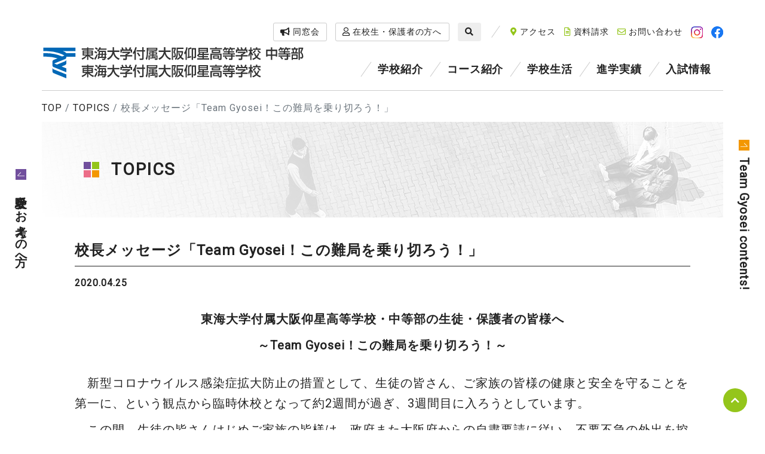

--- FILE ---
content_type: text/html; charset=UTF-8
request_url: https://www.tokai-gyosei.ed.jp/topics/%E6%A0%A1%E9%95%B7%E3%83%A1%E3%83%83%E3%82%BB%E3%83%BC%E3%82%B8%E3%80%8Cteam-gyosei%EF%BC%81%E3%81%93%E3%81%AE%E9%9B%A3%E5%B1%80%E3%82%92%E4%B9%97%E3%82%8A%E5%88%87%E3%82%8D%E3%81%86%EF%BC%81%E3%80%8D/
body_size: 10171
content:

<!DOCTYPE html>
<html lang="ja">

  <head prefix="og: http://ogp.me/ns# fb: http://ogp.me/ns/fb# article: http://ogp.me/ns/article#">
    <meta charset="UTF-8">
    <!-- Google Tag Manager -->
    <script>(function(w,d,s,l,i){w[l]=w[l]||[];w[l].push({'gtm.start':
    new Date().getTime(),event:'gtm.js'});var f=d.getElementsByTagName(s)[0],
    j=d.createElement(s),dl=l!='dataLayer'?'&l='+l:'';j.async=true;j.src=
    'https://www.googletagmanager.com/gtm.js?id='+i+dl;f.parentNode.insertBefore(j,f);
    })(window,document,'script','dataLayer','GTM-K5NRGCR');</script>
    <!-- End Google Tag Manager -->
    <meta name="viewport" content="width=device-width,initial-scale=1">
    <meta http-equiv="X-UA-Compatible" content="IE=edge">
    <meta name="format-detection" content="telephone=no">
    <meta name="google" content="nositelinkssearchbox">
    <meta name="keyword" content="大阪,枚方市,東海大学付属,仰星,サッカー,ラグビー">
    <meta name="discription" content="大阪の東海大学付属大阪仰星高等学校・中等部の公式サイト。学校概要や教育内容に関する情報のほか、学校生活やクラブ活動について日々更新しています。">
    <link rel="shortcut icon" href="https://www.tokai-gyosei.ed.jp/admin/wp-content/themes/gyosei2019/favicon.ico" />
    <title>校長メッセージ「Team Gyosei！この難局を乗り切ろう！」  |  東海大学付属大阪仰星高等学校中等部・高等学校</title>
<meta name='robots' content='max-image-preview:large' />
<link rel='dns-prefetch' href='//fonts.googleapis.com' />
<link rel='dns-prefetch' href='//maxcdn.bootstrapcdn.com' />
<link rel="stylesheet" id="wp-block-library-css" href="https://www.tokai-gyosei.ed.jp/admin/wp-includes/css/dist/block-library/style.min.css?ver=6.3.7"  media="all" >
<style id='classic-theme-styles-inline-css' type='text/css'>
/*! This file is auto-generated */
.wp-block-button__link{color:#fff;background-color:#32373c;border-radius:9999px;box-shadow:none;text-decoration:none;padding:calc(.667em + 2px) calc(1.333em + 2px);font-size:1.125em}.wp-block-file__button{background:#32373c;color:#fff;text-decoration:none}
</style>
<style id='global-styles-inline-css' type='text/css'>
body{--wp--preset--color--black: #000000;--wp--preset--color--cyan-bluish-gray: #abb8c3;--wp--preset--color--white: #ffffff;--wp--preset--color--pale-pink: #f78da7;--wp--preset--color--vivid-red: #cf2e2e;--wp--preset--color--luminous-vivid-orange: #ff6900;--wp--preset--color--luminous-vivid-amber: #fcb900;--wp--preset--color--light-green-cyan: #7bdcb5;--wp--preset--color--vivid-green-cyan: #00d084;--wp--preset--color--pale-cyan-blue: #8ed1fc;--wp--preset--color--vivid-cyan-blue: #0693e3;--wp--preset--color--vivid-purple: #9b51e0;--wp--preset--gradient--vivid-cyan-blue-to-vivid-purple: linear-gradient(135deg,rgba(6,147,227,1) 0%,rgb(155,81,224) 100%);--wp--preset--gradient--light-green-cyan-to-vivid-green-cyan: linear-gradient(135deg,rgb(122,220,180) 0%,rgb(0,208,130) 100%);--wp--preset--gradient--luminous-vivid-amber-to-luminous-vivid-orange: linear-gradient(135deg,rgba(252,185,0,1) 0%,rgba(255,105,0,1) 100%);--wp--preset--gradient--luminous-vivid-orange-to-vivid-red: linear-gradient(135deg,rgba(255,105,0,1) 0%,rgb(207,46,46) 100%);--wp--preset--gradient--very-light-gray-to-cyan-bluish-gray: linear-gradient(135deg,rgb(238,238,238) 0%,rgb(169,184,195) 100%);--wp--preset--gradient--cool-to-warm-spectrum: linear-gradient(135deg,rgb(74,234,220) 0%,rgb(151,120,209) 20%,rgb(207,42,186) 40%,rgb(238,44,130) 60%,rgb(251,105,98) 80%,rgb(254,248,76) 100%);--wp--preset--gradient--blush-light-purple: linear-gradient(135deg,rgb(255,206,236) 0%,rgb(152,150,240) 100%);--wp--preset--gradient--blush-bordeaux: linear-gradient(135deg,rgb(254,205,165) 0%,rgb(254,45,45) 50%,rgb(107,0,62) 100%);--wp--preset--gradient--luminous-dusk: linear-gradient(135deg,rgb(255,203,112) 0%,rgb(199,81,192) 50%,rgb(65,88,208) 100%);--wp--preset--gradient--pale-ocean: linear-gradient(135deg,rgb(255,245,203) 0%,rgb(182,227,212) 50%,rgb(51,167,181) 100%);--wp--preset--gradient--electric-grass: linear-gradient(135deg,rgb(202,248,128) 0%,rgb(113,206,126) 100%);--wp--preset--gradient--midnight: linear-gradient(135deg,rgb(2,3,129) 0%,rgb(40,116,252) 100%);--wp--preset--font-size--small: 13px;--wp--preset--font-size--medium: 20px;--wp--preset--font-size--large: 36px;--wp--preset--font-size--x-large: 42px;--wp--preset--spacing--20: 0.44rem;--wp--preset--spacing--30: 0.67rem;--wp--preset--spacing--40: 1rem;--wp--preset--spacing--50: 1.5rem;--wp--preset--spacing--60: 2.25rem;--wp--preset--spacing--70: 3.38rem;--wp--preset--spacing--80: 5.06rem;--wp--preset--shadow--natural: 6px 6px 9px rgba(0, 0, 0, 0.2);--wp--preset--shadow--deep: 12px 12px 50px rgba(0, 0, 0, 0.4);--wp--preset--shadow--sharp: 6px 6px 0px rgba(0, 0, 0, 0.2);--wp--preset--shadow--outlined: 6px 6px 0px -3px rgba(255, 255, 255, 1), 6px 6px rgba(0, 0, 0, 1);--wp--preset--shadow--crisp: 6px 6px 0px rgba(0, 0, 0, 1);}:where(.is-layout-flex){gap: 0.5em;}:where(.is-layout-grid){gap: 0.5em;}body .is-layout-flow > .alignleft{float: left;margin-inline-start: 0;margin-inline-end: 2em;}body .is-layout-flow > .alignright{float: right;margin-inline-start: 2em;margin-inline-end: 0;}body .is-layout-flow > .aligncenter{margin-left: auto !important;margin-right: auto !important;}body .is-layout-constrained > .alignleft{float: left;margin-inline-start: 0;margin-inline-end: 2em;}body .is-layout-constrained > .alignright{float: right;margin-inline-start: 2em;margin-inline-end: 0;}body .is-layout-constrained > .aligncenter{margin-left: auto !important;margin-right: auto !important;}body .is-layout-constrained > :where(:not(.alignleft):not(.alignright):not(.alignfull)){max-width: var(--wp--style--global--content-size);margin-left: auto !important;margin-right: auto !important;}body .is-layout-constrained > .alignwide{max-width: var(--wp--style--global--wide-size);}body .is-layout-flex{display: flex;}body .is-layout-flex{flex-wrap: wrap;align-items: center;}body .is-layout-flex > *{margin: 0;}body .is-layout-grid{display: grid;}body .is-layout-grid > *{margin: 0;}:where(.wp-block-columns.is-layout-flex){gap: 2em;}:where(.wp-block-columns.is-layout-grid){gap: 2em;}:where(.wp-block-post-template.is-layout-flex){gap: 1.25em;}:where(.wp-block-post-template.is-layout-grid){gap: 1.25em;}.has-black-color{color: var(--wp--preset--color--black) !important;}.has-cyan-bluish-gray-color{color: var(--wp--preset--color--cyan-bluish-gray) !important;}.has-white-color{color: var(--wp--preset--color--white) !important;}.has-pale-pink-color{color: var(--wp--preset--color--pale-pink) !important;}.has-vivid-red-color{color: var(--wp--preset--color--vivid-red) !important;}.has-luminous-vivid-orange-color{color: var(--wp--preset--color--luminous-vivid-orange) !important;}.has-luminous-vivid-amber-color{color: var(--wp--preset--color--luminous-vivid-amber) !important;}.has-light-green-cyan-color{color: var(--wp--preset--color--light-green-cyan) !important;}.has-vivid-green-cyan-color{color: var(--wp--preset--color--vivid-green-cyan) !important;}.has-pale-cyan-blue-color{color: var(--wp--preset--color--pale-cyan-blue) !important;}.has-vivid-cyan-blue-color{color: var(--wp--preset--color--vivid-cyan-blue) !important;}.has-vivid-purple-color{color: var(--wp--preset--color--vivid-purple) !important;}.has-black-background-color{background-color: var(--wp--preset--color--black) !important;}.has-cyan-bluish-gray-background-color{background-color: var(--wp--preset--color--cyan-bluish-gray) !important;}.has-white-background-color{background-color: var(--wp--preset--color--white) !important;}.has-pale-pink-background-color{background-color: var(--wp--preset--color--pale-pink) !important;}.has-vivid-red-background-color{background-color: var(--wp--preset--color--vivid-red) !important;}.has-luminous-vivid-orange-background-color{background-color: var(--wp--preset--color--luminous-vivid-orange) !important;}.has-luminous-vivid-amber-background-color{background-color: var(--wp--preset--color--luminous-vivid-amber) !important;}.has-light-green-cyan-background-color{background-color: var(--wp--preset--color--light-green-cyan) !important;}.has-vivid-green-cyan-background-color{background-color: var(--wp--preset--color--vivid-green-cyan) !important;}.has-pale-cyan-blue-background-color{background-color: var(--wp--preset--color--pale-cyan-blue) !important;}.has-vivid-cyan-blue-background-color{background-color: var(--wp--preset--color--vivid-cyan-blue) !important;}.has-vivid-purple-background-color{background-color: var(--wp--preset--color--vivid-purple) !important;}.has-black-border-color{border-color: var(--wp--preset--color--black) !important;}.has-cyan-bluish-gray-border-color{border-color: var(--wp--preset--color--cyan-bluish-gray) !important;}.has-white-border-color{border-color: var(--wp--preset--color--white) !important;}.has-pale-pink-border-color{border-color: var(--wp--preset--color--pale-pink) !important;}.has-vivid-red-border-color{border-color: var(--wp--preset--color--vivid-red) !important;}.has-luminous-vivid-orange-border-color{border-color: var(--wp--preset--color--luminous-vivid-orange) !important;}.has-luminous-vivid-amber-border-color{border-color: var(--wp--preset--color--luminous-vivid-amber) !important;}.has-light-green-cyan-border-color{border-color: var(--wp--preset--color--light-green-cyan) !important;}.has-vivid-green-cyan-border-color{border-color: var(--wp--preset--color--vivid-green-cyan) !important;}.has-pale-cyan-blue-border-color{border-color: var(--wp--preset--color--pale-cyan-blue) !important;}.has-vivid-cyan-blue-border-color{border-color: var(--wp--preset--color--vivid-cyan-blue) !important;}.has-vivid-purple-border-color{border-color: var(--wp--preset--color--vivid-purple) !important;}.has-vivid-cyan-blue-to-vivid-purple-gradient-background{background: var(--wp--preset--gradient--vivid-cyan-blue-to-vivid-purple) !important;}.has-light-green-cyan-to-vivid-green-cyan-gradient-background{background: var(--wp--preset--gradient--light-green-cyan-to-vivid-green-cyan) !important;}.has-luminous-vivid-amber-to-luminous-vivid-orange-gradient-background{background: var(--wp--preset--gradient--luminous-vivid-amber-to-luminous-vivid-orange) !important;}.has-luminous-vivid-orange-to-vivid-red-gradient-background{background: var(--wp--preset--gradient--luminous-vivid-orange-to-vivid-red) !important;}.has-very-light-gray-to-cyan-bluish-gray-gradient-background{background: var(--wp--preset--gradient--very-light-gray-to-cyan-bluish-gray) !important;}.has-cool-to-warm-spectrum-gradient-background{background: var(--wp--preset--gradient--cool-to-warm-spectrum) !important;}.has-blush-light-purple-gradient-background{background: var(--wp--preset--gradient--blush-light-purple) !important;}.has-blush-bordeaux-gradient-background{background: var(--wp--preset--gradient--blush-bordeaux) !important;}.has-luminous-dusk-gradient-background{background: var(--wp--preset--gradient--luminous-dusk) !important;}.has-pale-ocean-gradient-background{background: var(--wp--preset--gradient--pale-ocean) !important;}.has-electric-grass-gradient-background{background: var(--wp--preset--gradient--electric-grass) !important;}.has-midnight-gradient-background{background: var(--wp--preset--gradient--midnight) !important;}.has-small-font-size{font-size: var(--wp--preset--font-size--small) !important;}.has-medium-font-size{font-size: var(--wp--preset--font-size--medium) !important;}.has-large-font-size{font-size: var(--wp--preset--font-size--large) !important;}.has-x-large-font-size{font-size: var(--wp--preset--font-size--x-large) !important;}
.wp-block-navigation a:where(:not(.wp-element-button)){color: inherit;}
:where(.wp-block-post-template.is-layout-flex){gap: 1.25em;}:where(.wp-block-post-template.is-layout-grid){gap: 1.25em;}
:where(.wp-block-columns.is-layout-flex){gap: 2em;}:where(.wp-block-columns.is-layout-grid){gap: 2em;}
.wp-block-pullquote{font-size: 1.5em;line-height: 1.6;}
</style>
<link rel="stylesheet" id="wp-pagenavi-css" href="https://www.tokai-gyosei.ed.jp/admin/wp-content/plugins/wp-pagenavi/pagenavi-css.css?ver=2.70"  media="all" >
<link rel="stylesheet" id="ghostkit-css" href="https://www.tokai-gyosei.ed.jp/admin/wp-content/plugins/ghostkit/gutenberg/style.min.css?ver=2.19.4"  media="all" >
<link rel="stylesheet" id="gfcss-css" href="https://fonts.googleapis.com/css?family=Roboto%7cJosefin+Sans%7cNoto+Sans+JP:wght@400;500;700"  media="all" >
<link rel="stylesheet" id="facss-css" href="https://www.tokai-gyosei.ed.jp/admin/wp-content/themes/gyosei2019/fonts/fontawsome/css/all.min.css"  media="all" >
<link rel="stylesheet" id="fa4css-css" href="https://maxcdn.bootstrapcdn.com/font-awesome/4.7.0/css/font-awesome.min.css"  media="all" >
<link rel="stylesheet" id="owlcarouselcss-css" href="https://www.tokai-gyosei.ed.jp/admin/wp-content/themes/gyosei2019/js/lib/owl-carousel/owl.carousel.min.css"  media="all" >
<link rel="stylesheet" id="owlthemecss-css" href="https://www.tokai-gyosei.ed.jp/admin/wp-content/themes/gyosei2019/js/lib/owl-carousel/owl.theme.default.min.css"  media="all" >
<link rel="stylesheet" id="libcss-css" href="https://www.tokai-gyosei.ed.jp/admin/wp-content/themes/gyosei2019/js/lib.min.css"  media="all" >
<link rel="stylesheet" id="slickthemecss-css" href="https://www.tokai-gyosei.ed.jp/admin/wp-content/themes/gyosei2019/js/lib/slick/slick-theme.css"  media="all" >
<link rel="stylesheet" id="slickcss-css" href="https://www.tokai-gyosei.ed.jp/admin/wp-content/themes/gyosei2019/js/lib/slick/slick.css"  media="all" >
<link rel="stylesheet" id="stylecss-css" href="https://www.tokai-gyosei.ed.jp/admin/wp-content/themes/gyosei2019/css/style.css"  media="all" >
<style id='ghostkit-typography-inline-css' type='text/css'>
 
</style>
<link rel="canonical" href="https://www.tokai-gyosei.ed.jp/topics/%e6%a0%a1%e9%95%b7%e3%83%a1%e3%83%83%e3%82%bb%e3%83%bc%e3%82%b8%e3%80%8cteam-gyosei%ef%bc%81%e3%81%93%e3%81%ae%e9%9b%a3%e5%b1%80%e3%82%92%e4%b9%97%e3%82%8a%e5%88%87%e3%82%8d%e3%81%86%ef%bc%81%e3%80%8d/" />
  </head>

  <body class="topics archive">
  <!-- Google Tag Manager (noscript) -->
  <noscript><iframe src="https://www.googletagmanager.com/ns.html?id=GTM-K5NRGCR"
  height="0" width="0" style="display:none;visibility:hidden"></iframe></noscript>
  <!-- End Google Tag Manager (noscript) -->
    <div class="wrapper">
      <div class="g-header">
        <div class="g-header__inner">
                    <p class="brand-logo"><a href="https://www.tokai-gyosei.ed.jp">
            <img src="https://www.tokai-gyosei.ed.jp/admin/wp-content/themes/gyosei2019/img/img_logo.svg" alt="東海大学付属大阪仰星高等学校中等部、東海大学付属大阪仰星高等学校">
          </a></p>
                    <div class="g-header__nav" id="gnav">
            <nav class="g-header__nav-top">
              <ul class="g-header__nav-top-list">
                <li class="g-header__nav-top-item btn_dousou"><a class="g-header__nav-top-link g-header__nav-top-link_btn" href="https://www.bikita.jp/class/index.php?cl=bcf8f3" target="_blank"><i class="fas fa-bullhorn"></i> 同窓会</a></li>
                <li class="g-header__nav-top-item"><a class="g-header__nav-top-link g-header__nav-top-link_btn" href="https://www.tokai-gyosei.ed.jp/target/"><i class="far fa-user"></i> 在校生・保護者の方へ</a></li>
                <li class="g-header__nav-top-item">
                  <span class="g-header__nav-top-link g-header__nav-top-link_search"><i class="fas fa-search"></i></span>
                  <div class="g-header__nav-search-box">
                    <form action="https://www.tokai-gyosei.ed.jp">
                      <input type="text" name="s">
                      <button type="submit"><i class="fas fa-search"></i></button>
                    </form>
                  </div>
                </li>
              </ul>
              <ul class="g-header__nav-top-list">
                <li class="g-header__nav-top-item"><a class="g-header__nav-top-link" href="https://www.tokai-gyosei.ed.jp/access/"><i class="fas fa-map-marker-alt color__sub2"></i> アクセス</a></li>
                <li class="g-header__nav-top-item"><a class="g-header__nav-top-link" href="https://www.tokai-gyosei.ed.jp/request/"><i class="far fa-file-alt color__sub2"></i> 資料請求</a></li>
                <li class="g-header__nav-top-item"><a class="g-header__nav-top-link" href="https://www.tokai-gyosei.ed.jp/contact/"><i class="far fa-envelope color__sub2"></i> お問い合わせ</a></li>
                <li class="g-header__nav-top-item d-none d-md-inline-block"><a class="g-header__nav-top-link" href="https://www.instagram.com/team_gyosei/" target="_blank" rel="noopener"><img src="https://www.tokai-gyosei.ed.jp/admin/wp-content/themes/gyosei2019/img/icon-insta.png" class="sns-icon"></a></li>
                <li class="g-header__nav-top-item d-none d-md-inline-block"><a class="g-header__nav-top-link" href="https://www.facebook.com/teamgyosei/" target="_blank" rel="noopener"><img src="https://www.tokai-gyosei.ed.jp/admin/wp-content/themes/gyosei2019/img/icon-fb.png" class="sns-icon"></a></li>
              </ul>
            </nav>
            <nav class="g-header__nav-main">
              <ul class="g-header__nav-main-list">
                <li class="g-header__nav-main-item has_child">
                  <a href="https://www.tokai-gyosei.ed.jp/guide/" class="g-header__nav-main-link">学校紹介</a>
                  <div class="g-header__nav-main-child">
                    <div class="nav-child">
                      <div class="nav-child__inner">
                        <div class="nav-child__figure"><img src="https://www.tokai-gyosei.ed.jp/admin/wp-content/themes/gyosei2019/img/img_nav_guide.jpg" alt="学校紹介"></div>
                        <dl class="nav-child__list">
                          <dt class="nav-child__ttl"><a href="https://www.tokai-gyosei.ed.jp/guides/" class="nav-child__link">学校紹介</a> <span class="nav_child_toggle"><i class="fas fa-angle-down"></i></span></dt>
                          <dd class="nav-child__item mh"><a href="https://www.tokai-gyosei.ed.jp/guide/history/" class="nav-child__link">建学の精神・沿革</a></dd>
                          <dd class="nav-child__item mh"><a href="https://www.tokai-gyosei.ed.jp/guide/message/" class="nav-child__link">校長挨拶</a></dd>
                          <dd class="nav-child__item mh"><a href="https://www.tokai-gyosei.ed.jp/sdgs/" class="nav-child__link">team Gyosei for SDGs!</a></dd>
                        </dl>
                      </div>
                    </div>
                  </div>
                </li>
                <li class="g-header__nav-main-item has_child">
                  <a href="https://www.tokai-gyosei.ed.jp/course/" class="g-header__nav-main-link">コース紹介</a>
                  <div class="g-header__nav-main-child">
                    <div class="nav-child">
                      <div class="nav-child__inner">
                        <div class="nav-child__figure"><img src="https://www.tokai-gyosei.ed.jp/admin/wp-content/themes/gyosei2019/img/img_nav_course.jpg" alt="コース紹介"></div>
                        <dl class="nav-child__list">
                          <dt class="nav-child__ttl"><a href="https://www.tokai-gyosei.ed.jp/course/" class="nav-child__link">コース紹介</a> <span class="nav_child_toggle"><i class="fas fa-angle-down"></i></span></dt>
                          <dd class="nav-child__item mh"><a href="https://www.tokai-gyosei.ed.jp/course/j-course1/" class="nav-child__link nav-child__link_j">英数特進コース（中等部）</a></dd>
                          <dd class="nav-child__item mh"><a href="https://www.tokai-gyosei.ed.jp/course/j-course2/" class="nav-child__link nav-child__link_j">総合進学コース（中等部）</a></dd>
                          <dd class="nav-child__item nav-child__item_blank"></dd>
                          <dd class="nav-child__item mh"><a href="https://www.tokai-gyosei.ed.jp/course/h-course1/" class="nav-child__link nav-child__link_h">英数特進コース（高校）</a></dd>
                          <dd class="nav-child__item mh"><a href="https://www.tokai-gyosei.ed.jp/course/h-course2/" class="nav-child__link nav-child__link_h">総合進学コース（高校）</a></dd>
                          <dd class="nav-child__item nav-child__item_blank"></dd>
                          <dd class="nav-child__item mh"><a href="https://www.tokai-gyosei.ed.jp/course/tg10cs/" class="nav-child__link nav-child__link">TG10Cs</a></dd>
                          <dd class="nav-child__item mh"><a href="https://www.tokai-gyosei.ed.jp/course/feature/" class="nav-child__link nav-child__link">特色ある教育</a></dd>
                        </dl>
                      </div>
                    </div>
                  </div>
                </li>
                <li class="g-header__nav-main-item has_child">
                  <a href="https://www.tokai-gyosei.ed.jp/life/" class="g-header__nav-main-link">学校生活</a>
                  <div class="g-header__nav-main-child">
                    <div class="nav-child">
                      <div class="nav-child__inner">
                        <div class="nav-child__figure"><img src="https://www.tokai-gyosei.ed.jp/admin/wp-content/themes/gyosei2019/img/img_nav_life.jpg" alt="学校生活"></div>
                        <dl class="nav-child__list">
                          <dt class="nav-child__ttl"><a href="https://www.tokai-gyosei.ed.jp/life/" class="nav-child__link">学校生活</a> <span class="nav_child_toggle"><i class="fas fa-angle-down"></i></span></dt>
                          <dd class="nav-child__item mh"><a href="https://www.tokai-gyosei.ed.jp/life/facilities/" class="nav-child__link nav-child__link">施設紹介</a></dd>
                          <dd class="nav-child__item mh"><a href="https://www.tokai-gyosei.ed.jp/life_club/" class="nav-child__link nav-child__link">クラブ紹介</a></dd>
                          <dd class="nav-child__item mh"><a href="https://www.tokai-gyosei.ed.jp/life/event/" class="nav-child__link nav-child__link">スクールイベント</a></dd>
                          <dd class="nav-child__item mh"><a href="https://www.tokai-gyosei.ed.jp/life/uniform/" class="nav-child__link nav-child__link">制服紹介</a></dd>
                          <dd class="nav-child__item mh"><a href="https://www.tokai-gyosei.ed.jp/figures/" class="nav-child__link nav-child__link">数字で見るGYOSEI</a></dd>
                        </dl>
                      </div>
                    </div>
                  </div>
                </li>
                <li class="g-header__nav-main-item no_child">
                  <a href="https://www.tokai-gyosei.ed.jp/shingaku/" class="g-header__nav-main-link">進学実績</a>
                </li>
                <li class="g-header__nav-main-item no_child">
                  <a href="https://www.tokai-gyosei.ed.jp/exam/" class="g-header__nav-main-link">入試情報</a>
                </li>
              </ul>
            </nav>

            <div class="g-header__nav-utility">
              <form action="https://www.tokai-gyosei.ed.jp">
                <input type="text" name="s">
                <button type="submit"><i class="fas fa-search"></i></button>
              </form>

              <div class="d-block d-md-none">
                <div class="row justify-content-center">
                  <div class="col-3">
                    <a class="g-header__nav-top-link" href="https://www.instagram.com/team_gyosei/" target="_blank" rel="noopener"><img src="https://www.tokai-gyosei.ed.jp/admin/wp-content/themes/gyosei2019/img/icon-insta.png" class="sns-icon"></a>
                  </div>
                  <div class="col-3">
                    <a class="g-header__nav-top-link" href="https://www.facebook.com/teamgyosei/" target="_blank" rel="noopener"><img src="https://www.tokai-gyosei.ed.jp/admin/wp-content/themes/gyosei2019/img/icon-fb.png" class="sns-icon"></a>
                  </div>
                </div>
              </div>


              <nav class="bottom-nav">
                <ul class="bottom-nav__list">
                  <li class="bottom-nav__item"><a href="https://www.tokai-gyosei.ed.jp/teacher/" class="bottom-nav__link">教員採用情報</a></li>
                  <li class="bottom-nav__item"><a href="https://www.tokai-gyosei.ed.jp/evaluation/#anc_zaimu" class="bottom-nav__link">財務情報</a></li>
                  <li class="bottom-nav__item"><a href="https://www.tokai-gyosei.ed.jp/evaluation/" class="bottom-nav__link">学校評価</a></li>
                  <li class="bottom-nav__item"><a href="https://www.tokai.ac.jp/" target="_blank" class="bottom-nav__link">学園情報</a></li>
                  <li class="bottom-nav__item"><a href="https://www.u-tokai.ac.jp/" target="_blank" class="bottom-nav__link">東海大学</a></li>
                </ul>
              </nav>

              <div class="g-header__nav-utility__nav">
                <ul class="g-header__nav-utility__nav-list">
                  <li class="g-header__nav-utility__nav-item"><a href="/sitemap/" class="g-header__nav-utility__nav-link"><svg xmlns="http://www.w3.org/2000/svg" width="30" height="30" viewBox="0 0 30 30" class="svg-arrow">
  <rect class="svg-arrow__cls-1" width="30" height="30"/>
  <path class="svg-arrow__cls-2" d="M63.844,953.125H83.75v1.656H63.844v-1.656Zm10.826-9.448,9.4,9.4-1.175,1.176-9.4-9.4Z" transform="translate(-59 -935)"/>
</svg>
 サイトマップ</a></li>
                  <li class="g-header__nav-utility__nav-item"><a href="/privacy/" class="g-header__nav-utility__nav-link"><svg xmlns="http://www.w3.org/2000/svg" width="30" height="30" viewBox="0 0 30 30" class="svg-arrow">
  <rect class="svg-arrow__cls-1" width="30" height="30"/>
  <path class="svg-arrow__cls-2" d="M63.844,953.125H83.75v1.656H63.844v-1.656Zm10.826-9.448,9.4,9.4-1.175,1.176-9.4-9.4Z" transform="translate(-59 -935)"/>
</svg>
 個人情報保護</a></li>
                  <li class="g-header__nav-utility__nav-item"><a href="/housin_kihon/" class="g-header__nav-utility__nav-link"><svg xmlns="http://www.w3.org/2000/svg" width="30" height="30" viewBox="0 0 30 30" class="svg-arrow">
  <rect class="svg-arrow__cls-1" width="30" height="30"/>
  <path class="svg-arrow__cls-2" d="M63.844,953.125H83.75v1.656H63.844v-1.656Zm10.826-9.448,9.4,9.4-1.175,1.176-9.4-9.4Z" transform="translate(-59 -935)"/>
</svg>
 学校いじめ防止基本方針</a></li>
                </ul>
              </div>

            </div>

          </div>
          <!-- /.g-header__nav -->
        </div>
        <!-- /.g-header__inner -->
      </div>
      <!-- /.g-header -->

      <nav class="nav-sticky nav-sticky-left"><a href="https://www.tokai-gyosei.ed.jp/exam/"><svg xmlns="http://www.w3.org/2000/svg" width="30" height="30" viewBox="0 0 30 30" class="svg-arrow">
  <rect class="svg-arrow__cls-1" width="30" height="30"/>
  <path class="svg-arrow__cls-2" d="M63.844,953.125H83.75v1.656H63.844v-1.656Zm10.826-9.448,9.4,9.4-1.175,1.176-9.4-9.4Z" transform="translate(-59 -935)"/>
</svg>
      <span class="txt">受験を<br class="d-md-none">お考えの方へ</span></a></nav>
      <nav class="nav-sticky nav-sticky-right"><a href="https://www.tokai-gyosei.ed.jp/teamgyosei/"><svg xmlns="http://www.w3.org/2000/svg" width="30" height="30" viewBox="0 0 30 30" class="svg-arrow">
  <rect class="svg-arrow__cls-1" width="30" height="30"/>
  <path class="svg-arrow__cls-2" d="M63.844,953.125H83.75v1.656H63.844v-1.656Zm10.826-9.448,9.4,9.4-1.175,1.176-9.4-9.4Z" transform="translate(-59 -935)"/>
</svg>
      <span class="txt">Team Gyosei <br class="d-md-none">contents!</span></a></nav>
      <div class="nav-sticky nav-sticky-toggle">
        <span></span>
        <span></span>
        <span></span>
      </div>
        <nav class="breadcrumb">
            <!-- Breadcrumb NavXT 6.3.0 -->
<a title="東海大学付属大阪仰星高等学校中等部・高等学校" href="https://www.tokai-gyosei.ed.jp" class="breadcrumb-item">TOP</a><a title="TOPICS" href="https://www.tokai-gyosei.ed.jp/topics/" class="breadcrumb-item">TOPICS</a><span class="breadcrumb-item active">校長メッセージ「Team Gyosei！この難局を乗り切ろう！」</span>        </nav>
        <div class="contents__header">
            <p class="contents__ttl">
                TOPICS</p>
        </div>
        <div class="contents">
            <main>
                <div class="single">
                    
                                                            <h1 class="ttl__style_1 single__ttl h3">校長メッセージ「Team Gyosei！この難局を乗り切ろう！」</h1>
                        <p class="single__date">2020.04.25</p>
                                                                        <div class="single__body">
                          
<p style="text-align:center" class="has-medium-font-size"><strong>東海大学付属大阪仰星高等学校・中等部の生徒・保護者の皆様へ</strong></p>



<p style="text-align:center" class="has-medium-font-size"><strong>～Team Gyosei！この難局を乗り切ろう！～</strong></p>



<h2 class="wp-block-heading"></h2>



<p class="has-medium-font-size">　新型コロナウイルス感染症拡大防止の措置として、生徒の皆さん、ご家族の皆様の健康と安全を守ることを第一に、という観点から臨時休校となって約2週間が過ぎ、3週間目に入ろうとしています。</p>



<p class="has-medium-font-size">　この間、生徒の皆さんはじめご家族の皆様は、政府また大阪府からの自粛要請に従い、不要不急の外出を控え、手洗いやうがい等基本的な感染防止対策に余念なく過ごされておられるのではないかと思います。</p>



<p class="has-medium-font-size">　本校としてはこの休校の間、担任や教科担当が中心となって、生徒の皆さんの健康状態の把握、および日々の規則正しい生活、また家庭学習の計画的実施による学力養成の観点からロイロノート等を活用し、動画等の教材提供およびその取り組み状態の確認をさせていただいております。</p>



<p class="has-medium-font-size">　現在の全国的な新型コロナウイルス感染症の拡大については、いまだその収束が見えず、生徒の皆さん、保護者の皆様におかれましては、通常の対面授業をはじめ、楽しみにしている学校行事、およびクラブ活動への参加等に対して、いつ再開され、今後どのようになるのか、大変ご心配されていることと思います。</p>



<p class="has-medium-font-size">　生徒の皆さんは、日々不安や辛い気持ちを抱え、毎日が面白くないと思うこともあるでしょう。しかし、今はまだ辛抱のときです。いずれ平常の生活に戻ります。そして、必ず楽しい学校生活が再開されます。その日まで、油断することなく、外出を控え、学校から提供される教材を基本として家庭での学習に励むとともに、適度な運動に努めながら、健康管理に努めていただきたいと思います。</p>



<p class="has-medium-font-size">生徒の皆さん、保護者の皆様、一人ひとりの明日のために、この難局に必ず打ち勝つという強い心を持ち、Team Gyoseiで一丸となって乗り切りましょう！</p>



<p style="text-align:right" class="has-medium-font-size">2020年4月25日</p>



<p style="text-align:right" class="has-medium-font-size">東海大学付属大阪仰星高等学校・中等部</p>



<p style="text-align:right" class="has-medium-font-size">校　　長　　　　　小　寺　　建　仁</p>
                        </div>
                        <div class="single__posts-link">
                          <p class="nav_prev"><a href="https://www.tokai-gyosei.ed.jp/topics/nhk-%e3%81%8a%e3%81%af%e3%82%88%e3%81%86%e6%97%a5%e6%9c%ac%e3%81%a7%e6%9c%ac%e6%a0%a1%e3%83%a9%e3%82%b0%e3%83%93%e3%83%bc%e9%83%a8%e3%81%ae%e5%8f%96%e7%b5%84%e3%81%8c%e6%94%be%e9%80%81%e3%81%95/" rel="prev">前の記事へ</a></p>
                                                    <p class="nav_back"><a href="https://www.tokai-gyosei.ed.jp/topics/">一覧へ戻る</a></p>
                                                    <p class="nav_next"><a href="https://www.tokai-gyosei.ed.jp/topics/%e4%bc%91%e6%a0%a1%e6%9c%9f%e9%96%93%e5%bb%b6%e9%95%b7%e3%81%ae%e3%81%8a%e7%9f%a5%e3%82%89%e3%81%9b%ef%bc%88%ef%bc%94%e6%9c%8828%e6%97%a5%e6%8e%b2%e8%bc%89%ef%bc%89/" rel="next">次の記事へ</a></p>
                        </div>
                                                    </div>
            </main>
        </div>
        <!-- /.contents -->
      <nav class="bottom-banners">
        <ul class="bottom-banners__list">
          <li class="bottom-banners__item"><a href="https://www.tokai-gyosei.ed.jp/contact/" class="bottom-banners__link"><i class="far fa-envelope color__sub2"></i> お問い合わせ</a></li>
          <li class="bottom-banners__item"><a href="https://www.tokai-gyosei.ed.jp/request/" class="bottom-banners__link"><i class="far fa-file-alt color__sub2"></i> 資料請求</a></li>
          <li class="bottom-banners__item"><a href="https://www.tokai-gyosei.ed.jp/access/" class="bottom-banners__link"><i class="fas fa-map-marker-alt color__sub2"></i> アクセス</a></li>
        </ul>
      </nav>
      <!-- /.bottom-banners -->

      <nav class="bottom-nav">
        <ul class="bottom-nav__list">
          <li class="bottom-nav__item"><a href="https://www.tokai-gyosei.ed.jp/teacher/" class="bottom-nav__link">教員採用情報</a></li>
          <li class="bottom-nav__item"><a href="https://www.tokai-gyosei.ed.jp/evaluation/#anc04" class="bottom-nav__link">財務情報</a></li>
          <li class="bottom-nav__item"><a href="https://www.tokai-gyosei.ed.jp/evaluation/" class="bottom-nav__link">学校評価</a></li>
          <li class="bottom-nav__item"><a href="https://www.tokai.ac.jp/" target="_blank" class="bottom-nav__link">学園情報</a></li>
          <li class="bottom-nav__item"><a href="https://www.u-tokai.ac.jp/" target="_blank" class="bottom-nav__link">東海大学</a></li>
        </ul>
      </nav>
      <!-- /.bottom-nav -->
    </div>
    <!-- /.wrapper -->
    <footer class="g-footer">
      <div class="g-footer__in">
        <dl class="g-footer__address">
          <dt class="g-footer__address-name"><img src="https://www.tokai-gyosei.ed.jp/admin/wp-content/themes/gyosei2019/img/img_logo.svg" alt="東海大学付属大阪仰星高等学校中等部、東海大学付属大阪仰星高等学校"></dt>
          <dd class="g-footer__address-txt">〒573-0018 大阪府枚方市桜丘町60-1<br><span class="g-footer__address-tel">TEL : 072-849-7211</span>  FAX : 072-849-0246</dd>
        </dl>
        <!-- <aside class="g-footer__tokai"><a href="https://www.ikn.u-tokai.ac.jp/" target="_blank"><img src="https://www.tokai-gyosei.ed.jp/admin/wp-content/themes/gyosei2019/img/bnr_tokai-edu.png" alt=""></a></aside> -->
        <div class="g-footer__nav">
          <ul class="g-footer__nav-list">
            <li class="g-footer__nav-item"><a href="/sitemap/" class="g-footer__nav-link"><svg xmlns="http://www.w3.org/2000/svg" width="30" height="30" viewBox="0 0 30 30" class="svg-arrow">
  <rect class="svg-arrow__cls-1" width="30" height="30"/>
  <path class="svg-arrow__cls-2" d="M63.844,953.125H83.75v1.656H63.844v-1.656Zm10.826-9.448,9.4,9.4-1.175,1.176-9.4-9.4Z" transform="translate(-59 -935)"/>
</svg>
 サイトマップ</a></li>
            <li class="g-footer__nav-item"><a href="/privacy/" class="g-footer__nav-link"><svg xmlns="http://www.w3.org/2000/svg" width="30" height="30" viewBox="0 0 30 30" class="svg-arrow">
  <rect class="svg-arrow__cls-1" width="30" height="30"/>
  <path class="svg-arrow__cls-2" d="M63.844,953.125H83.75v1.656H63.844v-1.656Zm10.826-9.448,9.4,9.4-1.175,1.176-9.4-9.4Z" transform="translate(-59 -935)"/>
</svg>
 個人情報保護</a></li>
            <li class="g-footer__nav-item"><a href="/housin_kihon/" class="g-footer__nav-link"><svg xmlns="http://www.w3.org/2000/svg" width="30" height="30" viewBox="0 0 30 30" class="svg-arrow">
  <rect class="svg-arrow__cls-1" width="30" height="30"/>
  <path class="svg-arrow__cls-2" d="M63.844,953.125H83.75v1.656H63.844v-1.656Zm10.826-9.448,9.4,9.4-1.175,1.176-9.4-9.4Z" transform="translate(-59 -935)"/>
</svg>
 学校いじめ防止基本方針</a></li>
          </ul>
        </div>
      </div>
    </footer>
    <!-- /.g-footer -->
    <p class="copyright">Copyright (c) Gyosei. All Rights Researved.</p>

    <p class="pagetop"><a href="#" class="scroll">pagetop</a></p>

    <script id="ie11-custom-properties-js-after" type="text/javascript">
!function( d ) {
                // For IE11 only.
                if( window.MSInputMethodContext && document.documentMode ) {
                    var s = d.createElement( 'script' );
                    s.src = 'https://www.tokai-gyosei.ed.jp/admin/wp-content/plugins/ghostkit/assets/vendor/ie11-custom-properties/ie11CustomProperties.js?ver=4.1.0';
                    d.head.appendChild( s );
                }
            }(document)
</script>
<script src='https://www.tokai-gyosei.ed.jp/admin/wp-content/themes/gyosei2019/js/jquery.min.js?ver=6.3.7' id='jquery-js'></script>
<script type='text/javascript' id='ghostkit-helper-js-extra'>
/* <![CDATA[ */
var ghostkitVariables = {"themeName":"gyosei2019","settings":{"icon_pack_font-awesome":true},"disabledBlocks":{"core\/quote":true,"core\/pullquote":true,"core\/more":true,"core\/nextpage":true,"core\/separator":true,"core\/archives":true,"core\/calendar":true,"core\/categories":true,"core\/latest-comments":true,"core\/latest-posts":true,"core\/rss":true,"core\/search":true,"core\/tag-cloud":true,"core-embed\/wordpress":true,"core-embed\/soundcloud":true,"core-embed\/spotify":true,"core-embed\/flickr":true,"core-embed\/vimeo":true,"core-embed\/animoto":true,"core-embed\/collegehumor":true,"core-embed\/cloudup":true,"core-embed\/crowdsignal":true,"core-embed\/dailymotion":true,"core-embed\/hulu":true,"core-embed\/imgur":true,"core-embed\/issuu":true,"core-embed\/kickstarter":true,"core-embed\/meetup-com":true,"core-embed\/mixcloud":true,"core-embed\/reddit":true,"core-embed\/reverbnation":true,"core-embed\/screencast":true,"core-embed\/scribd":true,"core-embed\/slideshare":true,"core-embed\/smugmug":true,"core-embed\/speaker-deck":true,"core-embed\/ted":true,"core-embed\/tumblr":true,"core-embed\/videopress":true,"core-embed\/wordpress-tv":true,"core-embed\/amazon-kindle":true,"core\/preformatted":true,"ghostkit\/progress":true,"ghostkit\/divider":true,"ghostkit\/alert":true,"ghostkit\/icon-box":true,"ghostkit\/counter-box":true,"ghostkit\/accordion":true,"ghostkit\/tabs-v2":true,"ghostkit\/video":true,"ghostkit\/carousel":true,"ghostkit\/pricing-table":true,"ghostkit\/testimonial":true,"ghostkit\/twitter":true,"ghostkit\/instagram":true,"ghostkit\/google-maps":true,"ghostkit\/gist":true,"ghostkit\/changelog":true,"ghostkit\/widgetized-area":true},"media_sizes":{"sm":576,"md":768,"lg":992,"xl":1200},"googleMapsAPIKey":"","googleMapsAPIUrl":"https:\/\/maps.googleapis.com\/maps\/api\/js?v=3.exp&language=ja","googleMapsLibrary":{"url":"https:\/\/www.tokai-gyosei.ed.jp\/admin\/wp-content\/plugins\/ghostkit\/assets\/vendor\/gmaps\/gmaps.min.js?ver=0.4.25"},"googleReCaptchaAPISiteKey":"","googleReCaptchaAPISecretKey":"","sidebars":"","icons":[],"shapes":[],"fonts":[],"customTypographyList":[],"variants":{"accordion":{"default":{"title":"\u30c7\u30d5\u30a9\u30eb\u30c8"}},"accordion_item":{"default":{"title":"\u30c7\u30d5\u30a9\u30eb\u30c8"}},"alert":{"default":{"title":"\u30c7\u30d5\u30a9\u30eb\u30c8"}},"button_wrapper":{"default":{"title":"\u30c7\u30d5\u30a9\u30eb\u30c8"}},"button":{"default":{"title":"\u30c7\u30d5\u30a9\u30eb\u30c8"}},"carousel":{"default":{"title":"\u30c7\u30d5\u30a9\u30eb\u30c8"}},"carousel_slide":{"default":{"title":"\u30c7\u30d5\u30a9\u30eb\u30c8"}},"changelog":{"default":{"title":"\u30c7\u30d5\u30a9\u30eb\u30c8"}},"counter_box":{"default":{"title":"\u30c7\u30d5\u30a9\u30eb\u30c8"}},"divider":{"default":{"title":"\u30c7\u30d5\u30a9\u30eb\u30c8"}},"gist":{"default":{"title":"\u30c7\u30d5\u30a9\u30eb\u30c8"}},"google_maps":{"default":{"title":"\u30c7\u30d5\u30a9\u30eb\u30c8"}},"grid":{"default":{"title":"\u30c7\u30d5\u30a9\u30eb\u30c8"}},"grid_column":{"default":{"title":"\u30c7\u30d5\u30a9\u30eb\u30c8"}},"icon_box":{"default":{"title":"\u30c7\u30d5\u30a9\u30eb\u30c8"}},"instagram":{"default":{"title":"\u30c7\u30d5\u30a9\u30eb\u30c8"}},"pricing_table":{"default":{"title":"\u30c7\u30d5\u30a9\u30eb\u30c8"}},"pricing_table_item":{"default":{"title":"\u30c7\u30d5\u30a9\u30eb\u30c8"}},"progress":{"default":{"title":"\u30c7\u30d5\u30a9\u30eb\u30c8"}},"tabs":{"default":{"title":"\u30c7\u30d5\u30a9\u30eb\u30c8"}},"tabs_tab":{"default":{"title":"\u30c7\u30d5\u30a9\u30eb\u30c8"}},"testimonial":{"default":{"title":"\u30c7\u30d5\u30a9\u30eb\u30c8"}},"twitter":{"default":{"title":"\u30c7\u30d5\u30a9\u30eb\u30c8"}},"video":{"default":{"title":"\u30c7\u30d5\u30a9\u30eb\u30c8"}}},"admin_url":"https:\/\/www.tokai-gyosei.ed.jp\/admin\/wp-admin\/","admin_templates_url":"https:\/\/www.tokai-gyosei.ed.jp\/admin\/wp-admin\/edit.php?post_type=ghostkit_template"};
/* ]]> */
</script>
<script src='https://www.tokai-gyosei.ed.jp/admin/wp-content/plugins/ghostkit/assets/js/helper.min.js?ver=2.19.4' id='ghostkit-helper-js'></script>
<script src='https://www.tokai-gyosei.ed.jp/admin/wp-content/plugins/ghostkit/assets/vendor/object-fit-images/dist/ofi.min.js?ver=3.2.4' id='object-fit-images-js'></script>
<script src='https://www.tokai-gyosei.ed.jp/admin/wp-content/plugins/ghostkit/assets/vendor/scrollreveal/dist/scrollreveal.min.js?ver=4.0.7' id='scrollreveal-js'></script>
<script src='https://www.tokai-gyosei.ed.jp/admin/wp-content/plugins/ghostkit/assets/js/main.min.js?ver=2.19.4' id='ghostkit-js'></script>
<script src='https://www.tokai-gyosei.ed.jp/admin/wp-content/themes/gyosei2019/js/bootstrap.bundle.min.js?ver=6.3.7' id='bootstrapjs-js'></script>
<script src='https://www.tokai-gyosei.ed.jp/admin/wp-content/themes/gyosei2019/js/lib.min.js?ver=6.3.7' id='libjs-js'></script>
<script src='https://www.tokai-gyosei.ed.jp/admin/wp-content/themes/gyosei2019/js/lib/owl-carousel/owl.carousel.min.js?ver=6.3.7' id='owlcarouseljs-js'></script>
<script src='https://www.tokai-gyosei.ed.jp/admin/wp-content/themes/gyosei2019/js/lib/slick/slick.min.js?ver=6.3.7' id='slickjs-js'></script>
<script src='https://www.tokai-gyosei.ed.jp/admin/wp-content/themes/gyosei2019/js/common.js?ver=6.3.7' id='commonjs-js'></script>
      </body>

</html>
